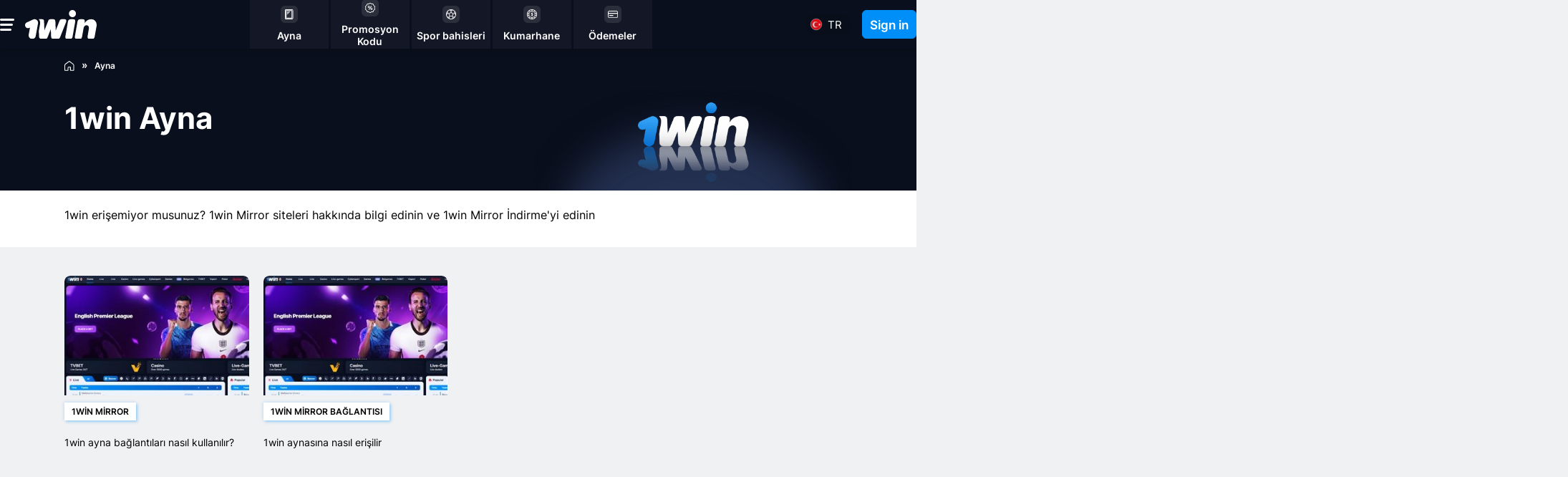

--- FILE ---
content_type: text/html; charset=utf-8
request_url: https://www.1win.global/tr/mirror/
body_size: 13443
content:
<!DOCTYPE html>
<html lang="tr">
<head>
    <title>1win Mirror | 1win Mirror&#39;a Erişim İndir | 1win sitesini yansıt</title>
    <meta charset="utf-8" />
    <meta name="viewport" content="width=device-width, initial-scale=1.0, minimum-scale=1.0, maximum-scale=5.0"/>
    <meta name="title" content="1win Mirror | 1win Mirror&#39;a Erişim İndir | 1win sitesini yansıt">
<link rel="alternate" hreflang="ar" href="https://www.1win.global/ar/mirror/" /><link rel="alternate" hreflang="bg" href="https://www.1win.global/bg/mirror/" /><link rel="alternate" hreflang="bn" href="https://www.1win.global/bn/mirror/" /><link rel="alternate" hreflang="cs" href="https://www.1win.global/cs/mirror/" /><link rel="alternate" hreflang="da" href="https://www.1win.global/da/1win-mirror/" /><link rel="alternate" hreflang="de" href="https://www.1win.global/de/mirror/" /><link rel="alternate" hreflang="el" href="https://www.1win.global/el/mirror/" /><link rel="alternate" hreflang="en" href="https://www.1win.global/en/mirror/" /><link rel="alternate" hreflang="es" href="https://www.1win.global/es/1ganar-espejo/" /><link rel="alternate" hreflang="et" href="https://www.1win.global/et/mirror/" /><link rel="alternate" hreflang="fa" href="https://www.1win.global/fa/mirror/" /><link rel="alternate" hreflang="fi" href="https://www.1win.global/fi/1win-mirror/" /><link rel="alternate" hreflang="fr" href="https://www.1win.global/fr/miroir-1-victoire/" /><link rel="alternate" hreflang="he" href="https://www.1win.global/he/mirror/" /><link rel="alternate" hreflang="hi" href="https://www.1win.global/hi/mirror/" /><link rel="alternate" hreflang="hr" href="https://www.1win.global/hr/mirror/" /><link rel="alternate" hreflang="hu" href="https://www.1win.global/hu/1win-mirror/" /><link rel="alternate" hreflang="id" href="https://www.1win.global/id/1win-mirror/" /><link rel="alternate" hreflang="it" href="https://www.1win.global/it/1win-mirror/" /><link rel="alternate" hreflang="ja" href="https://www.1win.global/ja/mirror/" /><link rel="alternate" hreflang="ko" href="https://www.1win.global/ko/mirror/" /><link rel="alternate" hreflang="lo" href="https://www.1win.global/lo/mirror/" /><link rel="alternate" hreflang="lt" href="https://www.1win.global/lt/mirror/" /><link rel="alternate" hreflang="lv" href="https://www.1win.global/lv/mirror/" /><link rel="alternate" hreflang="mn" href="https://www.1win.global/mn/mirror/" /><link rel="alternate" hreflang="ms" href="https://www.1win.global/ms/cermin-1menang/" /><link rel="alternate" hreflang="mt" href="https://www.1win.global/mt/mirror/" /><link rel="alternate" hreflang="nb" href="https://www.1win.global/nb/1win-mirror/" /><link rel="alternate" hreflang="pl" href="https://www.1win.global/pl/1win-mirror/" /><link rel="alternate" hreflang="pt" href="https://www.1win.global/pt/mirror/" /><link rel="alternate" hreflang="ro" href="https://www.1win.global/ro/1win-mirror/" /><link rel="alternate" hreflang="ru" href="https://www.1win.global/ru/1win-mirror/" /><link rel="alternate" hreflang="sk" href="https://www.1win.global/sk/mirror/" /><link rel="alternate" hreflang="sl" href="https://www.1win.global/sl/1win-ogledalo/" /><link rel="alternate" hreflang="sq" href="https://www.1win.global/sq/mirror/" /><link rel="alternate" hreflang="sr" href="https://www.1win.global/sr/mirror/" /><link rel="alternate" hreflang="sv" href="https://www.1win.global/sv/mirror/" /><link rel="alternate" hreflang="th" href="https://www.1win.global/th/mirror/" /><link rel="alternate" hreflang="tl" href="https://www.1win.global/tl/1win-mirror/" /><link rel="alternate" hreflang="tr" href="https://www.1win.global/tr/mirror/" /><link rel="alternate" hreflang="uk" href="https://www.1win.global/uk/mirror/" /><link rel="alternate" hreflang="ur" href="https://www.1win.global/ur/mirror/" /><link rel="alternate" hreflang="uz" href="https://www.1win.global/uz/mirror/" /><link rel="alternate" hreflang="vi" href="https://www.1win.global/vi/mirror/" /><link rel="alternate" hreflang="zh" href="https://www.1win.global/zh/mirror/" />    <meta name="Description" property="og:description" content="1win Mirror web sitelerinin detayları. 1win Mirror nasıl indirilir ve Mirror 1win sitesine nasıl erişilir." />
    <meta name="keywords" property="Keyword" content="1win Aynası, 1win Aynası, 1win Bahis Aynası, 1win Çalışma Aynası, 1win Giriş Aynası, Bugün için 1win Aynası, 1win Aynası İndirme" />
    <meta name="Rating" content="General" />
    <link rel="canonical" href="https://www.1win.global/tr/mirror/" />
    <meta name="doc-class" content="Living Document" />
    <meta name="twitter:card" content="summary_large_image" />
    <meta name="twitter:site" content="1win.global" />
    <meta name="twitter:creator" />
    <meta property="twitter:title" content="1win Mirror | 1win Mirror&amp;#39;a Eri&#x15F;im &#x130;ndir | 1win sitesini yans&#x131;t" />
    <meta property="twitter:description" content="1win Mirror web sitelerinin detaylar&#x131;. 1win Mirror nas&#x131;l indirilir ve Mirror 1win sitesine nas&#x131;l eri&#x15F;ilir." />
    <meta property="twitter:image:src" content="https://www.imageservera.com/uploadedimages/202201/Jan05/ORG_1Win logo with reflection5488_49397.png" />
    <meta property="og:title" content="1win Mirror | 1win Mirror&amp;#39;a Eri&#x15F;im &#x130;ndir | 1win sitesini yans&#x131;t" />
    <meta property="og:type" content="Website" />
    <meta property="og:url" content="https://www.1win.global/tr/mirror/" />
    <meta property="og:site_name" content="1win.global" />
    <meta property="og:image" content="https://www.imageservera.com/uploadedimages/202201/Jan05/ORG_1Win logo with reflection5488_49397.png" />
    <meta property="og:locale" content="en_US" />
    <meta property="fb:admins" content="" />
    <meta property="fb:app_id" content="" />
    <meta property="og:description" content="1win Mirror web sitelerinin detaylar&#x131;. 1win Mirror nas&#x131;l indirilir ve Mirror 1win sitesine nas&#x131;l eri&#x15F;ilir." />
    <link rel="alternate" href="" />
    <meta property="twitter:app:name:iphone" content="" />
    <meta property="twitter:app:id:iphone" content="" />
    <meta proprty="twitter:app:name:ipad" content="" />
    <meta property="twitter:app:id:ipad" content="" />
    <meta property="twitter:app:name:googleplay" content="" />
    <meta property="twitter:app:id:googleplay" content="" />
    <meta name="theme-color" content="#1b243a">
	<link rel="manifest" href="https://www.1win.global/manifest.json" />	
	<link rel="preload" href="https://www.1win.global/casino/fonts/Inter-Regular.woff2" as="font" type="font/woff2" crossorigin /><link rel="preload" href="https://www.1win.global/casino/fonts/Inter-Bold.woff2" as="font" type="font/woff2" crossorigin />	<link rel="preload" href="https://www.1win.global/casino/fonts/Inter-SemiBold.woff2" as="font" type="font/woff2" crossorigin />

	
		<style type="text/css">
		.top-casino.sm-table{display:none;}.promocodes {display: none;}body.reviewpg .reviewhead .reviewheadinner{display:none;}
		</style>
<style type="text/css">:root{--site-color:#008FF9;--body-bg-color:#F0F1F2;--container-bg-color:#FFFFFF;--header-bg-color:#0A0F1D;--header-hamburger-svg-color:#444444;--header-nav-bg-color:rgb(255, 255, 255,0.04);--header-nav-svg-color:#FFFFFF;--header-nav-text-color:#FFFFFF;--header-nav-active-bg-color:rgb(255, 255, 255, 0.04);--header-nav-hover-bg-color:rgb(255, 255, 255,0.04);--header-selectedLanguage-bg-color:rgb(0, 0, 0,0.04);--header-selectedLanguage-border-color:rgb(0, 0, 0,0.04);--home-banner-bg-color:linear-gradient(104deg, #31BC69 0%, #089E4E 100%);--home-banner-heading-text-color:#FFFFFF;--home-banner-text-color:#FFFFFF;--home-banner-three-buttons-bg-color:#FFFFFF;--home-banner-three-svg-fill-color:#000000;--home-banner-three-title-text-color:#000000;--home-banner-three-Arrow-button-bg-color:#008FF9;--home-banner-three-Arrow-button-svg-color:#FFFFFF;--categoryBanner-bg-color:#0A0F1D;--categoryBanner-title-color:#FFFFFF;--category-breadcrumb-home-svg-color:#FFFFFF;--category-breadcrumb-text-color:#FFFFFF;--category-breadcrumb-arrow-color:#FFFFFF;--left-categories-menu-bg:#0A0F1D;--left-categories-menu-svg-color:#FFFFFF;--left-categories-menu-text-color:#FFFFFF;--left-categories-menu-border-bottom-color:rgb(255, 255, 255, 0.1);--button-fill-color:#008FF9;--button-border-color:#008FF9;--button-text-color:#FFFFFF;--button-hover-fill-color:#0b73c1;--button-hover-border-color:#0b73c1;--button-hover-text-color:#FFFFFF;--h1s:#000000;--h2s:#000000;--h3s:#000000;--h4s:#000000;--bodyText:#000000;--links-target-blank:#1154cb;--links-target-self:#047BFE;--table-head-bg-color:#1c6ec7;--table-head-border-color:#1c6ec7;--table-head-text-color:#FFFFFF;--table-text-color:#000000;--tableOfContent-active-bg-color:rgb(0 143 249 / 10%);--tableOfContent-active-text-color:#008FF9;--footer-bg-color:#0D1320;--footer-link-color:#FFFFFF;--footer-copyright-text-color:#9EA1A5;--footer-copyright-link-color:#6E7685;--code-background:rgba(41, 169, 10, 0.10);--code-border-color:#29A90A;--code-text-color:#000000;--home-banner-search-bg-color:#ffffff;--home-banner-search-border-color:#ffffff;--home-banner-search-text-color:#000000;--home-banner-search-svg-icon-color:#000000;--header-selectedLanguage-text-color:#FFFFFF;--marked-box-shadow-color:-1px -1px 4px rgb(0 143 249 / 15%),2px 2px 4px rgb(0 143 249 / 35%);--logo-width:100px;--logo-height:40px;--logo-width-mobile:90px;--error-page-heading-color:#FFFFFF;--error-page-text-color:#FFFFFF;--error-page-link-bg:#FFFFFF;--error-page-link-icon-fill-color:#000000;--error-page-link-text-color:#000000;--error-page-link-btn-bg-color:#008FF9;--error-page-link-arrow-fill-color:#FFFFFF;--error-page-bg-color:#1C6EC7;--header-box-shadow-color:0px 4px 8px 0px rgba(0, 0, 0, 0.10);}</style><link rel="shortcut icon" type="image/x-icon" href="https://www.1win.global/favicon.png" />
	<script>
		function isPWA(){
			return window.matchMedia('(display-mode: standalone)').matches;
		}
		
		if(isPWA()){
			window.location="https://1wpgjk.com/?p=to8a";
		}
	</script>
</head>
<body class="category">
 <div class="cls-menu sideMenuCloseIcon"><svg class="icon closeIconDM"><use xlink:href="#closeIconDM"></use></svg></div>
		<div class="mobmenu"><span class="cls-menu"><svg><use xlink:href="#closeMobMenu"></use></svg></span><nav><div class="search"><div class="topsearch"><img class="close-search" src="https://www.1win.global/casino/images/close.svg" alt="Close Menu"><input type="text" placeholder="Search"><span class="ser-wrap"><svg class="searchIconMobM"><use xlink:href="#searchIconMobM"></use></svg></span></div></div><div class="logAndLangMain">
		         
		 <div class="loginSecSty">
			<a href="#">
			  <span><svg class="icon userLogIconDM"><use xlink:href="#userLogIconDM"></use></svg></span>
			  <label>Log in to account</label>
			</a>
		  </div>
		  <div class="langSecSty">
			<div class="langSecInr">
			  <div class="flagImgFD flag-US"></div>
			  <span>US</span>
			</div>
		  </div>
		</div>
<ul class="categories"></ul></nav></div>
    <div class="wrapit-wrap">
        <div class="wrapit">
            <style>
header{position:fixed; left:0; right:0; top:0; height:68px; z-index:102;}header .container{max-width:1100px; margin:0 auto;}header .header-wrap{display:flex; justify-content:space-between;}header nav{position:relative;}header nav > ul{display:flex;}header nav li.default{margin-left:3px; cursor:pointer;}header nav li.default:first-child{margin-left:0;}header nav li.default:hover > span{background: var(--header-bg-color); border-bottom-color:var(--site-color);}header nav li.default span{background:var(--header-nav-bg-color); border-bottom:3px solid transparent; width:110px; height:68px; display:flex; flex-direction:column; justify-content:center; align-items:center;}header nav li.default a{color:var(--header-nav-text-color); font-size:14px; font-weight:600; line-height:normal; text-align:center;}header nav li.default .submenu a{color:#000; font-weight:400;}header nav li.default .submenu span.active a{color:var(--site-color);}header nav li.default .submenu a:hover{color:#353535;}header nav li.default a svg{fill:var(--header-nav-svg-color); width:24px; height:24px; margin-bottom:6px; line-height:0;}.outerDiv{display:flex; align-items:center;}.doller.mob-menu{cursor:pointer; line-height:normal;}.doller.mob-menu a{display:flex; align-items:center; justify-content:flex-start; line-height:normal; width:25px; height:20px;}header .logo-wrap{display:flex; justify-content:flex-start; align-items:center;}header .headerLogo{width:190px; height:30px; display:block; margin-left:10px;}header .headerLogo img{height:auto;}header nav .submenu {display:none; position:absolute; -webkit-column-count:3; -moz-column-count:3; column-count:3; left:0; width:100%; background:#fff; z-index:99; max-height:400px; overflow:auto; -webkit-box-shadow:0 10px 20px -5px rgba(0, 0, 0, .2); box-shadow:0 10px 20px -5px rgba(0, 0, 0, .2); min-width:100%; top:100%; grid-column-gap:5px; grid-template-columns:repeat(2, 1fr) 33.33%; grid-row-gap:5px; padding:15px 15px 5px 15px;}header nav .submenu li{margin-bottom:10px; line-height:normal;}header nav > ul > li:hover > .submenu {display: grid;}header nav li.default .submenu span{width:unset; height:unset; display:block; line-height:normal;}header nav .search{display:none;}.mobmenu .topsearch{position:relative;}.mobmenu .topsearch .close-search{display:none;}.mobmenu .search{max-height:unset; overflow:unset; padding:0; position:absolute; top:25px; right:50px; left:20px;}.mobmenu .search input{background:#fff; color:#000; font-size:14px; border-radius:20px; height:40px; padding:0 50px 0 20px; border:2px solid #fff; outline:none; margin:0;}.mobmenu .search input:focus{border-color:var(--site-color);}.mobmenu .searchIconMobM{fill:#6e7685; width:18px; height:18px;}.mobmenu .topsearch .ser-wrap{position:absolute; right:20px; top:10px; line-height:0;}
@media only screen and (max-width:480px){ header{height:62px;}header .container{padding:0 10px;}header .container, header .header-wrap{height:100%;}header nav{display:none;}.doller.mob-menu a{display:flex; align-items:center; justify-content:flex-start;}header .headerLogo{width:130px; height:auto; line-height:0; margin-left:5px;}.mobmenu .search{position:static; padding:8px 20px;}}
</style>
<header>
    <div class="container">
        <ul class="header-wrap">
            <div class="logo-wrap">
                
                <div class="doller mob-menu">
                    <a class="nav-link" title="Menu">
                        <img src="https://www.1win.global/casino/images/menuIcon.svg" alt="menu" class="loading" data-was-processed="true">
                    </a>
                </div>
                <a class="headerLogo" href="https://www.1win.global/tr/"><img src="https://www.1win.global/casino/images/logo.svg" width="191px" height="32px" alt="goated.global"></a>
            </div>
            <nav class="">
                <div class="search">
                    <div class="topsearch">
                        <input type="text" placeholder="Search">
                        <span class="ser-wrap"></span>
                        <img class="close-search" src="https://www.1win.global/casino/images/close.svg" alt="Casinos Close Menu">
                    </div>
                </div>
                <ul>
                                    <li class="default mirror active" data-path="mirror" data-cat="mirror">
                                        
                                        <span>
                                            
                                        <a href="https://www.1win.global/tr/mirror/">
                    					<svg 1 viewBox="0 0 16 16" class="skeleton tablecon"><use xlink:href="#Mirror"></use></svg>
                    					   <div>Ayna</div>
                    					</a>
                                        </span>
                                    </li>
                                <li class="default promo-code" data-cat="promo-code">
                                    <span>
                				    <a href="https://www.1win.global/tr/promo-code/">
                				    <svg 3 viewBox="0 0 16 16" class="skeleton tablecon"><use xlink:href="#Promo codes"></use></svg>
                				    <div>Promosyon Kodu</div>
                				    </a></span>
                                </li>
                                <li class="default sportsbook" data-cat="sportsbook">
                                    <span>
                				    <a href="https://www.1win.global/tr/sportsbook/">
                				    <svg 3 viewBox="0 0 16 16" class="skeleton tablecon"><use xlink:href="#Sports - Soccer"></use></svg>
                				    <div>Spor bahisleri</div>
                				    </a></span>
                                </li>
                                <li class="default casino" data-cat="casino">
                                    <span>
                				    <a href="https://www.1win.global/tr/casino/">
                				    <svg 3 viewBox="0 0 16 16" class="skeleton tablecon"><use xlink:href="#Filter - Casino Holdem"></use></svg>
                				    <div>Kumarhane</div>
                				    </a></span>
                                </li>
                                <li class="default payment-methods" data-cat="payment-methods">
                                    <span>
                				    <a href="https://www.1win.global/tr/payment-methods/">
                				    <svg 3 viewBox="0 0 16 16" class="skeleton tablecon"><use xlink:href="#Payment Methods"></use></svg>
                				    <div>&#xD6;demeler</div>
                				    </a></span>
                                </li>
                </ul>

            </nav>
            <div class="outerDiv">
                


<div class="languageMain" data-country="">
    <div class="footer-menu languageInr">
        <div >
            <div class="languagedefault lang">
                <div class="selectedLanguage">
                    <span>
                        <a href="javascript:void(0);" class="sel-cult"><div class="supp-langs"><label class="flag-TR">tr</label><input type="hidden" id="hdnCountrylanguageCode" name="hdnCountrylanguageCode"></div></a>
                    </span>
                </div>
				<div class="languageoverlay"></div>
                <div class="allLanguage">
                    <div class="langTitleCloseIcon">
                        <div class="languageTitleLD">Select your language</div>
                        <span class="closelang"><svg><use xlink:href="#closeLangIcon"></use></svg></span>
                    </div>
                    <ul class="language-list">
                        <li uicult=cs-CZ cult=cs class=flag-CZ>Čeština</li><li uicult=da-DK cult=da class=flag-DK>Dansk</li><li uicult=de-DE cult=de class=flag-DE>Deutsch</li><li uicult=et-EE cult=et class=flag-EE>Eesti</li><li uicult=en-US cult=en class=flag-WD>English</li><li uicult=es-ES cult=es class=flag-ES>Español</li><li uicult=fr-FR cult=fr class=flag-FR>Français</li><li uicult=hr-HR cult=hr class=flag-HR>Hrvatski</li><li uicult=id-ID cult=id class=flag-ID>Indonesia</li><li uicult=it-IT cult=it class=flag-IT>Italiano</li><li uicult=lv-LV cult=lv class=flag-LV>Latviešu</li><li uicult=lt-LT cult=lt class=flag-LT>Lietuvių</li><li uicult=hu-HU cult=hu class=flag-HU>Magyar</li><li uicult=mt-MT cult=mt class=flag-MT>Malti</li><li uicult=ms-BN cult=ms class=flag-BN>Melayu</li><li uicult=nb-NO cult=nb class=flag-NO>Norsk bokmål</li><li uicult=pl-PL cult=pl class=flag-PL>Polski</li><li uicult=pt-PT cult=pt class=flag-PT>Português</li><li uicult=ro-RO cult=ro class=flag-RO>Română</li><li uicult=sq-AL cult=sq class=flag-AL>Shqip</li><li uicult=sk-SK cult=sk class=flag-SK>Slovenčina</li><li uicult=sl-SI cult=sl class=flag-SI>Slovenščina</li><li uicult=fi-FI cult=fi class=flag-FI>Suomi</li><li uicult=sv-SE cult=sv class=flag-SE>Svenska</li><li uicult=vi-VN cult=vi class=flag-VN>Tiếng Việt</li><li uicult=tr-TR cult=tr class='active flag-TR selected'>Türkçe</li><li uicult=tl-PH cult=tl class='flag-PH'>Tagalog</li><li uicult=el-GR cult=el class=flag-GR>Ελληνικά</li><li uicult=bg-BG cult=bg class=flag-BG>Български</li><li uicult=mn-MN cult=mn class=flag-MN>Монгол</li><li uicult=ru-RU cult=ru class=flag-RU>Русский</li><li uicult=sr-Cyrl-BA cult=sr class='flag-BA'>Српски</li><li uicult=uz-Cyrl-UZ cult=uz class='flag-UZ'>Ўзбекча</li><li uicult=uk-UA cult=uk class=flag-UA>Українська</li><li uicult=he-IL cult=he class=flag-IL>עברית</li><li uicult=ur-PK cult=ur class=flag-PK>اُردو</li><li uicult=ar-EG cult=ar class=flag-EG>العربية</li><li uicult=fa-IR cult=fa class=flag-IR>فارسی</li><li uicult=hi-IN cult=hi class=flag-IN>हिन्दी</li><li uicult=bn-BD cult=bn class=flag-BD>বাংলা</li><li uicult=th-TH cult=th class=flag-TH>ไทย</li><li uicult=lo-LA cult=lo class=flag-LA>ລາວ</li><li uicult=ko-KR cult=ko class=flag-KR>한국어</li><li uicult=zh-CN cult=zh class=flag-CN>中文</li><li uicult=ja-JP cult=ja class=flag-JP>日本語</li>
                    </ul>
                </div>
            </div>
        </div>
    </div>
</div>
<style>
header .languageMain {position: absolute; right:85px; top:20px;}
.overlaylang.show{background:rgb(0,0,0,0.2); position:fixed; top:68px; left:0; right:0; bottom:0; z-index:999;}
.langTitleCloseIcon{display:flex; justify-content:space-between; align-items:center; margin:30px 30px 0 30px;}
.langTitleCloseIcon svg{width:18px; height:18px; cursor:pointer;}
.languageTitleLD{font-size:20px; line-height:22px; color:#000000;}
.footer-menu .default.lang, .footer-menu .languagedefault.lang{display:inline-block;}
header .selectedLanguage {background: rgb(0, 0, 0, 0.3); border-radius: 30px; text-transform:uppercase;}
.selectedLanguage {padding: 0 5px;}
.choose-lng, .selectedLanguage {width: 230px; background: #0b235a; border: none; padding:3px; cursor: pointer; position: relative; display: inline-block;}
.footer-menu .default.lang .choose-lng span:first-child, .footer-menu .languagedefault.lang .selectedLanguage span:first-child {margin-right: 10px; color: var(--light2);}
.footer-menu .default.lang .choose-lng span, .footer-menu .languagedefault.lang .selectedLanguage span {display: inline-block; vertical-align: middle;}
.footer-menu .languagedefault.lang .supp-langs label {color: #000;}
.footer-menu .default.lang .supp-langs label, .footer-menu .languagedefault.lang .supp-langs label {cursor: pointer; color:#fff; font-size:15px; line-height: 17px; margin-top: -2px; display:block; margin-left:2px;}
header .footer-menu .languagedefault.lang .supp-langs label:before {border-radius: 50%; border: 1px solid #ccc;}
.footer-menu .default.lang .supp-langs label:before, .footer-menu .languagedefault.lang .supp-langs label:before {content: ""; width: 32px; height: 32px; display: inline-block; vertical-align: middle; -webkit-transform: scale(.5); transform: scale(.5); -webkit-transform-origin: left center; transform-origin: left center; margin-top:-3px; margin-right: -8px; border: 1px solid #fff;}
.flag-GB:before {background-position: center -192px;}
[class*=flag-]:before {background: url() no-repeat center bottom;}
header .languageMain .selectedLanguage::after {display:none; font: normal normal normal 14px/1 FontAwesome; content: "\f078"; position: absolute; right: 9px; top: 9px; color: #000; font-size: 16px;}
header .footer-menu .default.lang .supp-langs.show, header .footer-menu .default.lang .supp-langs>ul>li, header .footer-menu .languagedefault.lang .allLanguage.show, header .footer-menu .languagedefault.lang .allLanguage>ul>li {border: none;}
.footer-menu .default.lang .supp-langs.show, .footer-menu .languagedefault.lang .allLanguage.show {display: block; border: 1px solid var(--fontlight); border-top: none; border-bottom: none;}

.footer-menu .default.lang .supp-langs, .footer-menu .languagedefault.lang .allLanguage{display:none; position:absolute; width:910px; height:500px; background:#FFFFFF; box-shadow:0px 10px 10px rgba(0, 0, 0, 0.1); border-radius:10px; left:0; right:0; margin:0 auto; top:72px;}

.footer-menu .default.lang .supp-langs>ul, .footer-menu .languagedefault.lang .allLanguage>ul{display:flex; justify-content:flex-start; align-items:flex-start; margin-left:-12px; flex-wrap:wrap; width:100%; padding:25px 30px 30px; font-size:14px;}
header .footer-menu .default.lang .supp-langs.show, header .footer-menu .default.lang .supp-langs>ul>li, header .footer-menu .languagedefault.lang .allLanguage.show, header .footer-menu .languagedefault.lang .allLanguage>ul>li {border: none;}
.footer-menu .default.lang .supp-langs>ul>li, .footer-menu .languagedefault.lang .allLanguage>ul>li{padding:0; width:200px; margin-left:12px; margin-bottom:8px; font-size:16px; line-height:18px; color:#000; cursor:pointer; background:#fff; padding:5px; line-height:normal; height:32px; display:flex; justify-content:flex-start; align-items:center; border-radius:30px;}
.footer-menu .default.lang .supp-langs>ul>li.active, .footer-menu .languagedefault.lang .allLanguage>ul>li.active, 
.footer-menu .default.lang .supp-langs>ul>li:hover, .footer-menu .languagedefault.lang .allLanguage>ul>li:hover{background:rgb(0, 143, 249, 0.1);}
header .footer-menu .languagedefault.lang .allLanguage ul li:before {border-radius: 50%;}
.footer-menu .default.lang .supp-langs ul li:before, .footer-menu .languagedefault.lang .allLanguage ul li:before {content: ""; width: 32px; height: 32px; display: inline-block; vertical-align: middle; -webkit-transform: scale(.5); transform: scale(.5); -webkit-transform-origin: left center; transform-origin: left center; margin-right: -8px;}
body .searchHD{display:none;}
@media (min-width: 768px){
header .languageMain{right:85px;}
body header .languageMain .choose-lng, body header .languageMain .selectedLanguage {width:65px !important; height:28px;}

}
@media (max-width: 768px){
header .selectedLanguage{width:65px; text-transform:uppercase; height:28px;}
.footer-menu .default.lang .supp-langs, .footer-menu .languagedefault.lang .allLanguage {top:62px; border-radius:0; left:-10px; right:0; width:106%; height:auto;}
.langTitleCloseIcon{margin:30px 15px 0 15px;}
.langTitleCloseIcon svg{display:none;}
.footer-menu .default.lang .supp-langs>ul, .footer-menu .languagedefault.lang .allLanguage>ul{padding:20px 0; margin-left:0;}
.footer-menu .default.lang .supp-langs>ul>li, .footer-menu .languagedefault.lang .allLanguage>ul>li{padding: 5px 15px; margin-left:0; border-radius:0; width:100%;}
}
</style>

                    <a href="https://www.1win.global/en/link/2a5cc362231221123956/" target="_blank" > <span class="btn1 join-now">Sign in</span></a>
					<a class="login-link"></a>
            </div>

</div>
    </div>
    <svg aria-hidden="true" style="position:absolute;width:0;height:0" xmlns="https://www.w3.org/2000/svg" overflow="hidden">
        <defs>
            </defs>
    </svg>
</header>
<div class="overlaylang"></div>
<script type="text/javascript">
    var serchmessage='Please enter a search term.';
    var categorymore = '';
  
    
</script>


            <input type="hidden" id="hiddenCatTitle" value="mirror" />
<script type="application/ld+json">
    {    "@context": "http://schema.org", "@type": "WebPage", "name": "1win Mirror | 1win Mirror&#39;a Erişim İndir | 1win sitesini yansıt", "url" : "https://www.1win.global/tr/mirror/", "description": "1win Mirror web sitelerinin detayları. 1win Mirror nasıl indirilir ve Mirror 1win sitesine nasıl erişilir.", "publisher": {  "@type": "Organization",  "name": "1win.global" }}
</script>
<script type="application/ld+json">
    { "@context" : "https://schema.org", "@type" : "Article", "headline" : "1win Mirror | 1win Mirror&#39;a Erişim İndir | 1win sitesini yansıt", "author" : { "@type" : "Person", "name" : "1win.global staff" }, "datePublished" : "2025-08-15T10:34", "dateModified": "2025-08-15T10:34", "mainEntityOfPage": "true", "image" : "https://www.imageservera.com/uploadedimages/202201/Jan05/ORG_1Win logo with reflection5488_49397.png", "articleSection":"1win erişemiyor musunuz? 1win Mirror siteleri hakkında bilgi edinin ve 1win Mirror İndirme&#39;yi edinin", "publisher" : { "@type" : "Organization", "name" : "1win.global", "logo": {"@type": "imageObject","url": "https://www.1win.global/casino/images/logo.svg"} } }
</script>
<main>
    <input type="hidden" id="hiddenCategoryid" value="9906" />
    <div class="topsec">
        <div class="subcat">
            <div class="container">
                <ul class="subcategories"></ul>
            </div>
        </div>
        <div class="container">
	
	<div class="countryLocationsIcon">
		<picture>
			<source media="(max-width: 400px)" srcset='https://www.imageservera.com/cdn-cgi/image/format=webp/uploadedimages/202201/Jan05/ORG_1Win%20logo%20with%20reflection3354_30190.png'>
			<source media="(min-width: 800px)" srcset='https://www.imageservera.com/cdn-cgi/image/format=webp/uploadedimages/202201/Jan05/ORG_1Win%20logo%20with%20reflection2128_19161.png'>
				<img data-src="https://www.imageservera.com/cdn-cgi/image/format=webp/uploadedimages/202201/Jan05/ORG_1Win logo with reflection2128_19161.png" src="https://www.1win.global/casino/images/spacer.jpg" alt="1win Ayna">
		</picture>
	</div>
            <div class="innercontainer">
                <div class="breadcrum">
                    <ul itemscope itemtype="https://schema.org/BreadcrumbList">
                        <li><a href="https://www.1win.global/tr/"><span><img src="https://www.1win.global/casino/images/homeSvg.svg" width="14px" alt="Home" /></span></a><meta itemprop="position" content="1" /></li>

                            <li itemprop="itemListElement" itemscope itemtype="https://schema.org/ListItem"> <a itemprop="item" href="https://www.1win.global/tr/mirror/"><span itemprop="name">Ayna</span></a><meta itemprop="position" content="2" /></li>
                    </ul>
                </div>

                    <div class="newscategory-top">
                            <span class="caticon"><svg viewBox="0 0 16 16" class="skeleton tableicon"><use xlink:href="#Mirror"></use></svg></span><h1><span>1win Ayna</span></h1>
                    </div>
                
            </div>
        </div>
		    <div class="titleSecOC">
                <div class="titleSecOCinner">
                   <div class="containerNew">
					   <p>1win erişemiyor musunuz? 1win Mirror siteleri hakkında bilgi edinin ve 1win Mirror İndirme&#39;yi edinin</p>
				   </div>			    
                     <div class="casinosCountryBoxM" data-catID="9906">
                    <div class="casinosCountryMain mirror" id="ajaxCategoryboxes">
    				 
                    </div>
                </div>
                   
                </div>
            </div>
    </div>
    <div class="container showRHSLHS category">
		<div class="topnewsTop"></div>
        <div class="innercontainer">
                <div class="layout ">
                    <div class="section-wrapper center col-8">
                        <div class="article">
                            
                            <div class="cr-row cr-heading" data-name="Heading" data-type="heading"><h1>1win Ayna </h1></div><div class="cr-row cr-desc" data-name="Paragraph" data-type="desc"><div class="row-desc" spellcheck="false"><ul class="pageContent" data-showmenu="1"><div class="row-desc" spellcheck="false"></div><li class="lv1" tag="H2"> <span>Ayna 1win</span></li><li class="lv1" tag="H2"> <span>1win Çalışma Aynası</span></li><li class="lv1" tag="H2"> <span>1win Ayna İndirme</span></li><li class="lv1" tag="H2"> <span>1win Bahis Aynası</span></li><li class="lv1" tag="H2"> <span>1win Ayna Bonusu</span></li><li class="lv1" tag="H2"> <span>1win Uygulaması</span></li></ul>  </div></div><div class="cr-row cr-desc" data-type="desc"><div class="row-desc" spellcheck="false">  <div>   <a class="links2Bold linker" href="https://www.1win.global/tr/link/c02f9dbe211209061654/" target="_blank"  rel="nofollow"  rel ="noopener">   1win.pro     </a> dünyanın her yerinden erişilebilir.    1win    Curacao lisansına sahip ve oyunculara çevrimiçi spor bahisleri sunuyor,   kumarhane oyunları,   poker ve daha fazlası. </div>  <div>  <br>  </div>  <div>    1win    Avrupa&#39;da erişilebilir,   Asya ve diğer yerlerde. Oturum açmakta zorlanıyorsanız,   ihtiyacınız olabilir    mirror    için    1win  . </div>  <div>  <br>  </div>  <div> A    mirror    resmi belgenin tam bir kopyasıdır    1win    web sitesi,   Oyuncuların ISP engellemeleri gibi sorunları aşmalarına olanak tanır. </div>  <div>  <br>  </div>  <div> A    1win       Mirror    oyuncuların spor bahislerine ve kumarhaneye erişmesine olanak tanır,   ve tam bir bahis deneyimi sunar,   kayıttan itibaren,   iddia etmek için    1win    bonus,   Kazançları çekmek için. </div>  <div>  <br>  </div>  <div>  <h2 class="heading">    Mirror       1win    </h2>  </div>  <div>  <br>  <div class="cr-table">                                                                                <table cellspacing="0" cellpadding="0" class="table"><tbody><tr><td> Şirket</td><td>  1win.pro </td></tr><tr><td> Ürünler</td><td> Spor bahisleri,    Aviator  ,   Kumarhane,   Canlı Casino,   Poker,   TV Oyunları,   Sanal Sporlar</td></tr><tr><td>    Mirror    İndirmek</td><td>   <a class="links2Bold linker" href="https://www.1win.global/tr/link/c02f9dbe211209061654/" target="_blank"  rel="nofollow"  rel ="noopener">Evet   –   Erişim İçin Tıklayın</a>  </td></tr><tr><td> Promosyon Kodu</td><td>   <b> XLBONUS </b>  </td></tr><tr><td> Para Yatırma Bonusu</td><td>   5   0   0   %  </td></tr><tr><td> Bonus Değeri</td><td> Kadar   $   1   0   2   5   ,     4   4   ,   9   4   0    INR  veya eşdeğer para birimi</td></tr><tr><td> Lisans</td><td> Curaçao</td></tr><tr><td> Uygulama</td><td>  Android  ve iOS. Mobil tarayıcı/PC istemcisi de mevcuttur</td></tr><tr><td> Canlı Destek</td><td> Evet </td></tr></tbody></table>  </div>  </div>  </div></div><div class="cr-row cr-button cr-center" data-name="Button" data-type="button"> <a class="cr-btn b1" href="https://www.1win.global/tr/link/c02f9dbe211209061654" target="_blank"  rel="nofollow"  rel ="noopener">1Win&#39;e katılın</a></div><div class="cr-row cr-heading" data-name="Heading" data-type="heading"><h2> 1win Çalışma Aynası </h2></div><div class="cr-row cr-desc" data-name="Paragraph" data-type="desc"><div class="row-desc" spellcheck="false">  <div> Aynalar için    1win    zaman zaman değişebilir. Bir web sitesi için yeni bir URL oluşturulması yaygındır.    mirror    site. Yeni bir    mirror    Daha önce kullanılan bir tanesi engellendiğinde oluşturulabilir. </div>  <div>  <br>  </div>  <div> En son haberleri bulacaksınız    1win       mirror    Bu sayfadaki URL&#39;ler. </div>  <div>  <br>  </div>  <div> Alternatif olarak,   oyuncular erişebilir    1win     VPN  hizmeti kullanarak. </div>  </div></div><div class="cr-row cr-heading" data-name="Heading" data-type="heading"><h2> 1win Ayna İndirme </h2></div><div class="cr-row cr-desc" data-name="Paragraph" data-type="desc"><div class="row-desc" spellcheck="false"> Erişebilirsiniz    mirror       1win    PC ve mobil cihazlarda. Cep telefonu veya dizüstü bilgisayardaysanız,   Mobil tarayıcınız üzerinden tam bahis platformuna erişebilirsiniz.   Alternatif olarak,   giriş yapabilir veya kayıt olabilirsiniz    1win    PC bilgisayarınızda,   resmi bilgilere erişmek için bu sayfadaki bağlantıları kullanın    1win    web sitesi veya    1win       mirror  .</div></div><div class="cr-row cr-heading" data-name="Heading" data-type="heading"><h2> 1win Bahis Aynası </h2></div><div class="cr-row cr-desc" data-name="Paragraph" data-type="desc"><div class="row-desc" spellcheck="false">  <div> Bahis oynamadan önce,   Bir hesap açmanız gerekiyor. </div>  <div>  <br>  </div>  <div> Küresel erişime ulaşmak için bu sayfadaki herhangi bir bağlantıyı kullanın    1win    web sitesi.   Daha sonra kayıt olabilir veya giriş yaparak spor bahislerine erişebilirsiniz.   casino ve diğer ürünler. </div>  <div>  <br>  </div>  <div> Bahis oynamaya başlamanın birkaç yolu vardır    1win    :   </div>  <div>  <br>  </div>  <div>  <ol>  <li> Hızlı kayıt. Gittiğinizde   <a class="links2Bold linker" href="https://www.1win.global/tr/link/c02f9dbe211209061654/" target="_blank"  rel="nofollow"  rel ="noopener">   1win    küresel web sitesi</a>   bu sayfa aracılığıyla,   tıklamak   &#39;Kayıt&#39;   Hızlı bir şekilde hesap açmak için. Bu, şu şekilde yapılabilir:    1win       mirror    Bağlantıyı da ekleyin. Benzersiz bir kullanıcı adı ve parola oluşturulacaktır.    1win       promo code      <b> XLBONUS   </b> katıldığınızda ve ayrıca bir tane de alabilirsiniz   5   0   0   %   değerinde para yatırma bonusu   $   1   0   2   5   veya para birimi karşılığı.</li>  <li> Cep telefonunuzla kaydolun. Bu sayfadaki bağlantıları kullanın ve cep telefonu numaranızı girin. Mobil cihazınızla para yatırabilir ve bahislerinizi yapabilirsiniz.    mirror       1win    URL. Tekrar ediyorum,   o    1win     XLBONUS  promosyon kodu size bir tane kazandıracak   $   1   0   2   5   hoş geldin bonusu.</li>  <li> Sosyal medyayı kullanarak kaydolun.  Google  hesabınızı bağlayarak kaydolabilirsiniz.    Telegram  veya  Facebook  hesabı    1win  .     </li>  </ol>  </div>  </div></div><div class="cr-row cr-heading" data-name="Heading" data-type="heading"><h2> 1win Ayna Bonusu </h2></div><div class="cr-row cr-desc" data-name="Paragraph" data-type="desc"><div class="row-desc" spellcheck="false">      <div> The       <a class="links2Bold linker" href="https://www.1win.global/tr/promo-code/1win-code/" target="_self">   1win       promo code   </a>                      <b>   XLBONUS          </b> Yeni oyunculara mevcut en büyük hoş geldin bonusunu sunar. Spor bahislerinde veya casinoda kullanılabilir ve değeri şu kadardır:       $       1       0       2       5. </div>      <div>      <br>      </div>      <div>       <b>Bonusu almak için:      </b>       </div>      <div>      <br>      </div>      <div>      <ul>      <li> Kayıt olun        1win        </li>      <li> Cep telefonu numaranızı kullanarak bir hesap açın,       e-posta adresi veya sosyal ağ </li>      <li> Bir şeyiniz olup olmadığı sorulduğunda        1win        promosyon kodu,       kodu yazın       <b>   XLBONUS   </b>       </li>      <li> Bunu yaptıktan sonra,       Bonusunuzu talep etmeye başlamak için ilk para yatırma işleminizi yapın. </li>      <li> Bir tane alacaksın       2       0       0       %       ilk para yatırma işleminizde para yatırma bonusu,       ve ikinci atışınızda ekstra bonuslar verilir,       üçüncü ve dördüncü mevduatlar,       toplamda       $       1       0       2       5       mevcut. </li>      </ul>      </div>      <div>      <br>      </div>      <div> The    XLBONUS    Yeni oyunculara sunulan kod ve bonus, resmi web sitesi üzerinden ve ayrıca kullanıldığında talep edilebilir.        1win                mirror  . </div>      </div>      </div><div class="cr-row cr-heading" data-name="Heading" data-type="heading"><h2> 1win Uygulaması </h2></div><div class="cr-row cr-desc" data-name="Paragraph" data-type="desc"><div class="row-desc" spellcheck="false">  <div>    1win    küreseldir ve PC ve mobil cihazlarda kullanılabilir. Cep telefonu veya dizüstü bilgisayardaysanız,   Mobil tarayıcınız üzerinden tam bahis platformuna erişebilirsiniz. Alternatif olarak,   indirebilirsiniz    1win    Uygulama. </div>  <div>  <br>  </div>  <div> Kayıt olduktan sonra    1win    ,   indirebilirsiniz    1win     Android  veya iOS için mobil uygulama. Uygulamayı edinmek için:   hesabınıza giriş yapın ve ardından dokunun   &#39;mobil&#39;    Android  cihazlar için  apk  dosyasına veya  iOS  uygulamasına erişmek için ilgili işletim sistemi simgesine dokunun, indirme hemen başlayacaktır. </div>  <div>  <br>  </div>  <div> Uygulama, tüm alanlara erişmenizi sağlar    1win    web sitesi,   bahis yapmanıza olanak tanır,   kumarhane oyunları oyna,   mevduat,   müşteri desteğiyle iletişime geçin ve daha fazlası. </div>  </div></div>
<div class="latestCasinoNewsSec">	
    <div>
        <div class="tips relatedcat" data-compid="categoryrelatednews">
            <span class="arrow-btn">
                <i class="fa fa-angle-left pre" aria-hidden="true"></i>
                <i class="fa fa-angle-right nxt" aria-hidden="true"></i>
            </span>
            <div class="tips-list-wrap">
                <div class="tips-section">

                                <div class="tips-list" data-catnewsid="147968">
                                    <a href="https://www.1win.global/tr/mirror/how-to-use-1win-mirror-links-20221122-0002/">
                                        <div class="img-wrap">
                                            <img loading="lazy" alt="" src="https://www.imageservera.com/cdn-cgi/image/format=webp/uploadedimages/202204/Apr29/TNCR_ORG_1win-how-to-use-bonus-29047154.jpg" width="300px;" height="198px">
                                        </div>
                                        <div class="tip-meta">
                                                <span class="marked">1win Mirror</span>
                                            <h3 class="title">1win ayna bağlantıları nasıl kullanılır?</h3>
                                                <span class="category">Ayna</span>
                                            <div class="timing"> <span>22 Kas 2022</span></div>
                                        </div>

                                    </a>
                                </div>
                                <div class="tips-list" data-catnewsid="129304">
                                    <a href="https://www.1win.global/tr/mirror/how-to-access-the-1win-mirror-20220620-0001/">
                                        <div class="img-wrap">
                                            <img loading="lazy" alt="" src="https://www.imageservera.com/cdn-cgi/image/format=webp/uploadedimages/202204/Apr29/TNCR_ORG_1win-how-to-use-bonus-29047154.jpg" width="300px;" height="198px">
                                        </div>
                                        <div class="tip-meta">
                                                <span class="marked">1win Mirror Bağlantısı</span>
                                            <h3 class="title">1win aynasına nasıl erişilir</h3>
                                                <span class="category">Ayna</span>
                                            <div class="timing"> <span>05 A&#x11F;u 2022</span></div>
                                        </div>

                                    </a>
                                </div>


                </div>
            </div>
        </div>
        </div></div>
        <!-- Tag Related -->


                        </div>
                    </div>
                    <div class="section-wrapper right col-4">
                    </div>

                </div>
        </div>
    </div>
    </main>
	<script>
    var catmainurl="https://www.1win.global/tr/mirror/"
</script>

            

<div class="footerSecMain footer-menu">
    <div class="containerNew">
        <div class="footerTopSec">
            <div>
                <div class="foot-logo">
                    <a href="https://www.1win.global/tr/"><span class="cat-title"><img src="https://www.1win.global/casino/images/logo.svg" alt="Guide" width="100px" height="37px"></span></a>
                </div>
            </div>
            <div>
                <ul class="footer-icons">
					<li><a href="javascript:void(0);" target="_blank" rel="nofollow"><img loading="lazy" data-src="https://www.1win.global/casino/images/18plus.svg" src="https://www.1win.global/casino/images/spacer.jpg" alt="18 Logo"></a></li>
                    <li><a href="https://www.gamcare.org.uk/" target="_blank" rel="nofollow"><img loading="lazy" data-src="https://www.1win.global/casino/images/gamcare.svg" src="https://www.1win.global/casino/images/spacer.jpg" alt="Game Care Logo"></a></li>
                </ul>
            </div>
        </div>

        <div class="footerMiddleSec">
            <div class="footerCat"></div>
        </div>

        <div class="aboutLangMain">
            <div class="about">
                <ul>
                </ul>
            </div>
            <div class="selectgeocountryMain">
                <div class="country=d"><form id="selectgeocountry" method="post" class="form-horizontal" role="form" action="/tr/%2Ftr%2Fmirror%2F">
    <div class="default lang">
       
        <div class="choose-lng">
            <span>
                <a href="javascript:void(0);" class="sel-cult">
                    <div class="supp-langs">

                            <label class="flag-US">United States</label>

                        <input type="hidden" id="hdnCountryCode" name="hdnCountryCode" />
                        <input type="hidden" id="hdnCountryName" name="hdnCountryName" />
                    </div>
                </a>
            </span>
            <img alt="bonus image" src="https://www.1win.global/casino/images/downarrow.svg" class="downar" data-was-processed="true">
        </div>
        <div class="supp-langs">
            <ul class="lang-list">
               
            </ul>
        </div>
    </div>
<input name="__RequestVerificationToken" type="hidden" value="CfDJ8ImhKsVLb7tLlbbCkmGi8WelasRgIvshZBvR0_CoJmS2QtrGlBDdbjkh7yIIo-g9QQ1VxmzAALaq5gd3vJY8yKEEGqUpOEyaoMbshKRdW4dkO2BBCm2POt8CHM3y4_SMUVMEgSRnCNAheSFayn9UhqE" /></form></div>
            </div>
        </div>

        <div class="copy">
            <span>Copyright © 2026 Reproduction in whole or in part in any form or medium without express written permission is prohibited. Players must be 18 or over and located in jurisdictions where online gambling is legal. Please play responsibly. Bet with your head, not over it. If you or someone you know has a gambling problem, and wants help, call or visit: <a href="https://www.gamcare.org.uk/" target="_blank" style="color:#6E7685;">Gamcare </a>. #Ads © 2026 1win.global</span>
        </div>

    </div>
</div>

<div id="svgiconlist" style="display:none;" data-mobile=""></div>
<script>
var TRACK_INFO = {"sessionid":"fc11719a-5a98-49d3-b4b4-a4a6e05d0abd","userip":"3.21.102.252","referrer":"","userid":0,"siteid":61,"os":0,"country":"US","countryname":"US","state":"US-OH","city":"Columbus","pageid":9906,"pagetype":2,"productid":0,"brandid":0,"productdealid":0,"Languageid":5};

var env = "Production" == "Development" ? "developement" : "production", api = "", papi = "https://bonzasport.com/tracking", turl = "developement" == env ? api : papi, lhref=location.href.toLowerCase(),sessionid=null,trackid=null,tcname="wcem_trackid",campaign={},rType={link:"existclick",promo:"promoclick",default:"monitclick"},endpoint="";if(lhref.indexOf("campaignid=")>-1||lhref.indexOf("adgroupid=")>-1){var search=location.search,params=new URLSearchParams(search);for(var key of params.keys())if(key){var val=params.get(key);TRACK_INFO[key]=val}}function handleClick(e){var t=e.currentTarget,r=t.href,n=(t.target,""),a=r.indexOf("/link/")>-1,i=r.indexOf("/promolink/")>-1;if(a&&-1==r.indexOf("ref=")){var c=location.href;c=c.replace("https://","");/*t.href=r+"?ref="+c*/}var o=t.closest("[data-compid]"),l=o?o.closest("[data-psection]"):t.closest("[data-psection]"),d=o?o.dataset.compid:0,p=l?l.dataset.psection:0;if(a||i){var s=new RegExp(a?"/link/":"/promolink/");(r=r.split(s)[1])&&r.indexOf("/")>-1&&(r=r.replace("/","")),r=r.replace(location.search,"");if(r.indexOf('?ref=')>-1){r=r.split('?ref=')[0]}}endpoint=a?rType.link:i?rType.promo:rType.default,"undefined"!=typeof TRACK_INFO&&(TRACK_INFO.compid=d,TRACK_INFO.section=p,TRACK_INFO.activeurl=TRACK_INFO.pageurl,TRACK_INFO[a||i?"linkid":"clickedurl"]=r,n=Object.keys(TRACK_INFO).reduce((e,t,r)=>e+`${0!=r?"&":""}${t}=${TRACK_INFO[t]}`,"")),$.getJSON(turl+`/${endpoint}?`+n)}function generateUUID(){return Math.round((new Date).getTime()/1e3)+"-"+"xxxxxxxx-wcem".replace(/[xy]/g,function(e){var t=16*Math.random()|0;return("x"==e?t:3&t|8).toString(16)})}function cc(e,t,r){if(r){var n=new Date;n.setTime(n.getTime()+24*r*60*60*1e3);var a="; expires="+n.toGMTString()}else a="";document.cookie=e+"="+t+a+"; path=/"}function rc(e){for(var t=e+"=",r=document.cookie.split(";"),n=0;n<r.length;n++){for(var a=r[n];" "==a.charAt(0);)a=a.substring(1,a.length);if(0==a.indexOf(t))return a.substring(t.length,a.length)}return null}function addTrackEvents(){for(var t=document.querySelectorAll("a[href]:not(.tracked)"),r=t.length,n=0;n<r;n++){var a=t[n];a.href;a.target,a.addEventListener("mousedown",handleClick,!0),a.classList.add('tracked')}}window.addEventListener("DOMContentLoaded",e=>{(trackid=rc(tcname))||(trackid=generateUUID(),cc(tcname,trackid,365));addTrackEvents();"undefined"!=typeof TRACK_INFO&&(TRACK_INFO.pageurl=encodeURIComponent(lhref),TRACK_INFO.trackid=trackid,Object.keys(TRACK_INFO).reduce((e,t,r)=>e+`${0!=r?"&":""}${t}=${TRACK_INFO[t]}`,""))});

var pwaPrompt; 
var installButton = document.getElementById('installPwa');

window.addEventListener('beforeinstallprompt', (e) => {
	e.preventDefault();
	pwaPrompt = e;
});
if (installButton) {
	installButton.addEventListener('click', async (e) => {
		e.preventDefault();
		if (!pwaPrompt) {
			return;
		}
		pwaPrompt.prompt();
		setTimeout(function(){pwaPrompt = null;},1000);
	});
}
</script>
        </div>
		
    </div>
    
		
        <script defer src="https://www.1win.global/casino/js/bundle.min.js"></script>
        <link rel="preload" as="style" onload="this.rel='stylesheet'" href="https://www.1win.global/casino/css/style.min.css" />		
	
	<!-- Global site tag (gtag.js) - Google Analytics -->
<script async src="https://www.googletagmanager.com/gtag/js?id=G-8CV2BLQPDY"></script>
<script>
  window.dataLayer = window.dataLayer || [];
  function gtag(){dataLayer.push(arguments);}
  gtag('js', new Date());

  gtag('config', 'G-8CV2BLQPDY');
</script>
	<script type="text/javascript">
		var siteurl = "https://www.1win.global/tr/";
		var spacerImages = "https://www.1win.global/casino/images/spacer.jpg";
		var reviewurl = "reviews";
		var Imagepath="https://www.1win.global/casino/";
		var hyperlink = "link/";
		var Valid_EmailRequired = 'Please enter a valid email ID.';
		var Already = 'Email Already Exists!';
		var EmailRequired = 'Email required';
		var othermessage = 'Something went wrong, Pleasse re-enter email address!';
		var subscription = 'Thank you. We have sent you a confirmation email please click on this to validate your email address';
		var headmsg = 'Subscribe to our newsletter to read';
		var termmsg = 'No spam ever. Unsubscribe in one click.By submitting your email address you certify that you are over 18, agree with our Terms &amp; Conditions and indicate your consent to receiving email messages fr';
		var eamailadd = 'Enter your email address';
		var NexttoPlay = 'Latest Tips';		
		var DefaultCountry = 'GB';
		var countrycode = "US";
		var message = 'We didn’t find any results for this search.';
		var Agetermerror = 'Please check age criteria.';
		var hintstatus = 'N';
		var Siteid = '61';
		var siteimgurl = "https://www.1win.global/casino";
		var multlang = 'Y';
		var Loadmorepg = "12";
		var langid=5;
		var Sitechannel = '1';
		var browsusid = 'fc11719a-5a98-49d3-b4b4-a4a6e05d0abd';
	</script>
<script type="text/javascript">
var siteurl = "https://www.1win.global/tr/";
'serviceWorker'in navigator&&navigator.serviceWorker.register('https://www.1win.global/sw.js')
</script>
</body>
</html>